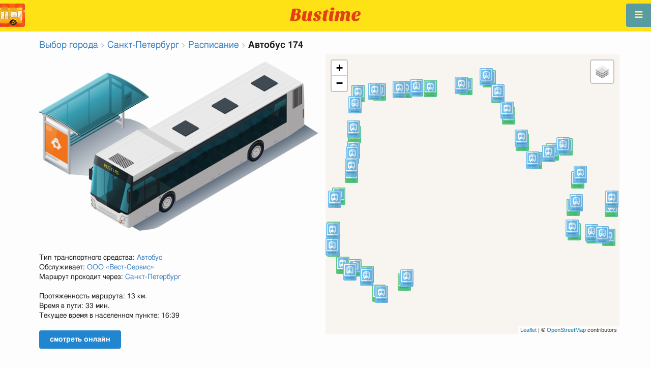

--- FILE ---
content_type: text/html; charset=utf-8
request_url: https://ru.busti.me/spb/bus-174/
body_size: 13320
content:
<!doctype html><html lang="ru"><head><script async src="https://www.googletagmanager.com/gtag/js?id=G-MD4RJR9ZS9"></script><script>window.yaContextCb=window.yaContextCb||[]</script><script src="https://yandex.ru/ads/system/context.js" async></script><script>
    function gtag_conversion() {
        gtag('event', 'conversion', {
            'send_to': 'AW-16696673122/02btCIPFj-wZEOKGzJk-',
            'value': 0.1,
            'currency': 'EUR'
        });
    }

    gtag_metric_try.callback = null;

    function gtag_metric_try(name_event, params = {}) {
        gtag('event', name_event, params);

        if (typeof gtag_metric_try.callback === 'function') {
            gtag_metric_try.callback(name_event, params);
        }
    }

    gtag_metric_try.callback = (name, params) => {
        console.log(name, params);
    };

    </script><script>
     window.dataLayer = window.dataLayer || [];
     function gtag(){dataLayer.push(arguments);}
     gtag('js', new Date());
     gtag('config', 'G-MD4RJR9ZS9');
   </script><script>
    function gtag_metric(name_event, params = {}) {
        try {
            gtag_metric_try(name_event, params);
        } catch (error) {
            console.log('unable gtag');
        }
    }
</script><meta charset="UTF-8"/><link rel="apple-touch-icon" sizes="180x180" href="https://sel.bustm.net/static/img/favicons/apple-touch-icon.png"><link rel="icon" type="image/png" sizes="32x32" href="https://sel.bustm.net/static/img/favicons/favicon-32x32.png"><link rel="icon" type="image/png" sizes="16x16" href="https://sel.bustm.net/static/img/favicons/favicon-16x16.png"><link rel="manifest" href="https://sel.bustm.net/static/img/favicons/bustime.webmanifest?v=1"><link rel="mask-icon" href="https://sel.bustm.net/static/img/favicons/safari-pinned-tab.svg" color="#ffe216"><link rel="shortcut icon" href="https://sel.bustm.net/static/img/favicons/favicon.ico"><meta name="msapplication-TileColor" content="#ffe216"><meta name="msapplication-config" content="https://sel.bustm.net/static/img/favicons/browserconfig.xml"><title>Автобус 174 - Расписание и маршрут</title><meta name="description" content="Автобус 174 - Расписание и маршрут. 
Автобусы онлайн в реальном времени и другая информация для пассажиров общественного транспорта."><meta name="keywords" content="автобусы, маршруты online, городской транспорт Санкт-Петербург, где едет, движение, положение, информационное табло, в режиме реального времени, на карте, остановки, схема движения, транспорт онлайн, бастайм"><meta property="og:title" content="Время Автобуса"><meta property="og:image" content="https://ru.busti.me/static/img/bustime-2.0.png"><meta property="vk:image" content="https://ru.busti.me/static/img/bustime-2.0.png"><meta name="apple-mobile-web-app-capable" content="yes"><meta name="mobile-web-app-capable" content="yes"><meta name="apple-mobile-web-app-status-bar-style" content="black"><meta name="theme-color" content="#b30000"><meta name="viewport" content="width=device-width, initial-scale=1"/><meta name="format-detection" content="telephone=no"><link rel="image_src" href="https://ru.busti.me/static/img/bustime-2.0.png"><link rel="apple-touch-icon" href="https://sel.bustm.net/static/img/icon_60px.png" /><link rel="apple-touch-icon" sizes="76x76" href="https://sel.bustm.net/static/img/icon_76px.png" /><link rel="apple-touch-icon" sizes="120x120" href="https://sel.bustm.net/static/img/icon_120px.png" /><link rel="apple-touch-icon" sizes="152x152" href="https://sel.bustm.net/static/img/icon_152px.png" /><script src="https://sel.bustm.net/static/js/fast-json-patch.min.js"></script><!-- <link rel="icon" sizes="192x192" href="https://sel.bustm.net/static/img/icon_192.png"> --><link rel="preload" as="script" href="https://sel.bustm.net/static/js/system.min.js"><link rel="preload" href="https://sel.bustm.net/static/fonts/fontawesome-webfont.woff2" as="font" type="font/woff2" crossorigin><link rel="stylesheet" href="https://sel.bustm.net/static/css/base-union-71.css" type="text/css" /><style>
    .dark_theme {
        filter: invert(1) hue-rotate(180deg) brightness(0.8) grayscale(70%);
    }
    .dark_theme body, .dark-theme body.pushable > .pusher {
        background: #d3d3d3;
    }
    .dark_theme #main_bases_map {
        filter: invert(1) hue-rotate(180deg) brightness(1.25) grayscale(0%) saturate(250%);
    }
    .dark_theme #maplibre {
        filter: invert(1) hue-rotate(180deg) brightness(1.25) grayscale(0%) saturate(250%);
    }
  </style><link rel="alternate" hreflang="x-default" href="https://busti.me/spb/bus-174/"><link rel="canonical" href="https://ru.busti.me/spb/bus-174/"><link rel="alternate" hreflang="en"
              href="https://en.busti.me/spb/bus-174/"/><link rel="alternate" hreflang="es"
              href="https://es.busti.me/spb/bus-174/"/><link rel="alternate" hreflang="et"
              href="https://et.busti.me/spb/bus-174/"/><link rel="alternate" hreflang="fi"
              href="https://fi.busti.me/spb/bus-174/"/><link rel="alternate" hreflang="it"
              href="https://it.busti.me/spb/bus-174/"/><link rel="alternate" hreflang="pl"
              href="https://pl.busti.me/spb/bus-174/"/><link rel="alternate" hreflang="pt"
              href="https://pt.busti.me/spb/bus-174/"/><link rel="alternate" hreflang="be"
              href="https://be.busti.me/spb/bus-174/"/><link rel="alternate" hreflang="ru"
              href="https://ru.busti.me/spb/bus-174/"/><link rel="alternate" hreflang="uk"
              href="https://uk.busti.me/spb/bus-174/"/><link rel="alternate" hreflang="lt"
              href="https://lt.busti.me/spb/bus-174/"/><link rel="alternate" hreflang="lv"
              href="https://lv.busti.me/spb/bus-174/"/><link rel="alternate" hreflang="nl"
              href="https://nl.busti.me/spb/bus-174/"/><link rel="alternate" hreflang="cs"
              href="https://cs.busti.me/spb/bus-174/"/><link rel="alternate" hreflang="hu"
              href="https://hu.busti.me/spb/bus-174/"/><link rel="alternate" hreflang="de"
              href="https://de.busti.me/spb/bus-174/"/><link rel="alternate" hreflang="fr"
              href="https://fr.busti.me/spb/bus-174/"/><link rel="alternate" hreflang="da"
              href="https://da.busti.me/spb/bus-174/"/><link rel="alternate" hreflang="hi"
              href="https://hi.busti.me/spb/bus-174/"/><link rel="alternate" hreflang="ro"
              href="https://ro.busti.me/spb/bus-174/"/><link rel="alternate" hreflang="eo"
              href="https://eo.busti.me/spb/bus-174/"/><link rel="alternate" hreflang="ga"
              href="https://ga.busti.me/spb/bus-174/"/><link rel="alternate" hreflang="pt-br"
              href="https://pt-br.busti.me/spb/bus-174/"/><link rel="alternate" hreflang="ms"
              href="https://ms.busti.me/spb/bus-174/"/><link rel="alternate" hreflang="tr"
              href="https://tr.busti.me/spb/bus-174/"/><link rel="alternate" hreflang="el"
              href="https://el.busti.me/spb/bus-174/"/><link rel="alternate" hreflang="kk"
              href="https://kk.busti.me/spb/bus-174/"/><script src="/static/js/schedule_bus.js" type="text/javascript"></script><style>
        .ft {
            color: #555;
            font-size: 1.33em;
        }

        /*hue-rotate(360deg); sepia(0.5);*/
        @keyframes beatanimo {
            0% {
                filter: grayscale(0);

            }
            50% {
                filter: grayscale(0.5);
            }
            100% {
                filter: grayscale(0);
            }
        }

        .btc {
            animation: beatanimo 0.5s infinite;
        }


        @media (max-width: 767px) {
            .ft {
                font-size: 16px;
            }

            #lmap {
                min-height: 400px;
                height: 100%;
            }

            .ads_mob {
                max-width: 100%;
                margin: 0 !important;
            }
        }
    </style><script type="application/ld+json">
{
  "@context": "http://schema.org",
  "@type": "BusTrip",
  "isicV4": "H",
  "name": "Автобус 174",
  "busName": "Автобус 174",
  "description": "Санкт-Петербург"
}
</script><script>
var language = "ru";
var trans_text_map = "Карта";
var trans_text_stops = "Остановки";
var trans_text_stop = "Остановка";
var trans_text_transport = "Транспорт";
var trans_text_jam = "Пробки";
var trans_text_passenger = "Пассажиры";
var trans_text_km = "км";
var trans_text_sleep = "на перерыве";
var trans_text_kmh = "км/ч";
var trans_ttype_name = {
  0: "Автобус",
  1: "Троллейбус",
  2: "Трамвай",
  3: "Маршрутное такси",
  4: "Водный автобус",
  5: "Междугородний",
  6: "Поезд",
  7: "Метро",
  8: "Попутка",
  9: "Авиарейс",
};
var trans_ttype_slug = {
  0: "bus",
  1: "trolleybus",
  2: "tramway",
  3: "bus-taxi",
  4: "water",
  5: "bus-intercity",
  6: "train",
  7: "metro",
  8: "carpool",
  9: "airplane",
};
var trans_text_js_nosync = "Необходимо обновить базу JS в панеле администратора";
var trans_text_update_error = "Ошибка обновления, сервер недоступен";
var trans_text_city_not_found = "Город не найден";
var trans_text_recognition = "Распознавание голоса работает только на Android и десктопах с Chrome";
var trans_text_call_get = "Принять видео звонок?";
var trans_text_no_vote = "Вы не можете голосовать в первый день";
var trans_text_gps_overwrite = "Ваши данные будут перезаписывать этот автобус";
var trans_text_m1 = "Оценка без сообщения не принимается";
var trans_text_m2 = "Сообщение без оценки не принимается";
var trans_text_m3 = "Напишите чтобы другие поняли причину оценки";
var trans_text_m4 = "Извините, гос.номер не определен. Оценка не возможна.";
var trans_text_m5 = "Спасибо за отзыв!";
var trans_text_recog = "Слушаю команду<br/>пример:автобус 11 <br/>пример:трамвай номер пять";
var trans_text_recog_start = "Слушаю, начинайте говорить...";
var trans_text_recog_fail = "Не распознано";
var trans_text_not_found = "не найден";
var trans_text_call = "Введите идентификатор для звонка";
var trans_text_adblock = "У вас установлена блокировка рекламы. Чтобы отключить рекламу приобретите подписку.";
var trans_text_no_cam = "Доступ к камере невозможен";
var trans_text_show_map = "Показать карту";
var trans_text_hide_map = "Скрыть карту";
var trans_text_online = "Онлайн";
var trans_text_stops = "Остановки";
var trans_text_rlines = "Линии маршрута";
var trans_text_word_to_number = [
"ноль",
"один",
"два",
"три",
"четыре",
"пять",
"шесть",
"семь",
"восемь",
"девять"];
var trans_text_dst_change = "назначение изменено";
var trans_text_src_change = "отправление изменено";
var trans_text_arriving = "Ваш автобус приближается!";
var trans_text_one_plus = "Плюс один на маршруте!";
var trans_text_one_minus = "Минус один на маршруте...";
var trans_text_in_dir_forward = "в прямом направлении маршрута";
var trans_text_in_dir_reverse = "в обратном направлении маршрута";
var trans_text_moveto = "в сторону";

var us_user = 0;
var us_sound = 1;
var us_sound_plusone = 0;
var us_plusone = 0;
var us_live_indicator = 0;
var us_hide_inactive_routes = 1;
var us_last_time_resp = 0;
var us_bigsticker = 0;
var us_mode = 1;


var us_city = 5;
var us_city_slug = "spb";
var us_city_rev = 0;
var us_city_taxi = 0;
var us_city_timediffk = -4;
var us_city_transport_count = 0;
var US_CITY_POINT_X = 30.316229;
var US_CITY_POINT_Y = 59.938732;

var mode_selected = 0;
var matrix_show = 1;
var us_gps_off = 0;
var us_voice = 0;
var us_gps_send = 0;
var us_premium = 0;
var transaction_key = "";
var transaction_vip = 0;
var us_edit_mode = 0;
var us_device = "";
var us_theme_stripes = 0;
var us_gosnum = "None";
var map, myCollection, busstop_collection, passenger_collection, jamcollection;
var busfavor = [];
var vk_like_pro = 0;
var vk_show_like = 0;
var us_theme = 0;
var radar_mode = 0;
var ads_show = 1;
var ads_waterfall_configs = {};
var city_monitor_mode = 0;
var bus_design_map = {};
var us_pro_demo = 0;
var ut_minutes = 0;
var us_id = 2213202687;
var us_multi_all = 0;
var us_map_show = 0;
var us_speed_show = 0;
var us_radio = 0;
var us_dark_theme = "";
var us_update_signal = "";
var us_count_day_metric = 1;
var us_count_day_metric_date = "";
var lucky_day = 0;
var timer_countable = 1;
var reg_today = 1;
var today_date = "2026-01-20";
var us_days_on = 0;
var first_time = 0;
var gps_send_enough = 0;
var us_show_gosnum = 1; //0;
var us_sound_plus_one = 0;
var p2p_video = 0;
var PEER;
var io_port = null

if (!window.console) console = {log: function() {}};


var holiday_flag = "";

var test_mode = false;  
var taxiuser = null;
var is_main_page = false;
var is_stops_page = false;
var is_schedule_page = false;
var is_select_page = false;
var to_send = {};   // last sended position

function load_extra() {}

var trans_text_price = "Цена проезда";
var trans_text_provider_edit = "добавить информацию о перевозчике";

var trans_idle_message_load = "Загрузка данных через";
var trans_update_message = "Данные обновлены";
var trans_post_update_message_processing = "Обработано событий:";
var trans_post_turbine_update_message_provid = "Получено от поставщика:";
var trans_post_turbine_update_message_for = "за";

var trans_stop_extra_info = {
  0: "Название: ",
  1: "Тип: ",
  2: "Таймзона: ",
  3: "Направление: "
};

var trans_vehicle_extra_info = {
  0: "Гос№: ",
  1: "Борт№: ",
  2: "Низкопольность: ",
  3: "Модель: ",
  4: "Перевозчик: ",
  5: "Тип: ",
  6: "Рейтинг: ",
  7: "Скорость: ",
  8: "Время последнего отклика: "
};

var us_block_info = 0;

var trans_distance = "Расстояние:";
var trans_time_in_trip = "Время в пути:";
var trans_mins_in_trip = "мин.";
var trans_hours_in_trip = "ч.";
</script><script>
    var count_day_metric = [3, 5, 7, 10, 14, 21, 30, 60, 90, 120];

    // получение текущей даты в формате YYYY-MM-DD
    var date_for_metric = new Date().toISOString().split('T')[0];

    // если счетчик соответствует значению из count_day_metric и дата последней отправки метрики не равна сегодняшней дате
    // отправляем метрику и отправляем на сервер сегодняшнюю дату
    if (count_day_metric.includes(us_count_day_metric) && us_count_day_metric_date !== date_for_metric) {
        gtag_metric('st_visits', {'count': us_count_day_metric});

        var url_for_ajax = `/ajax/date_for_metric/?us_count_day_metric_date=${encodeURIComponent(date_for_metric)}`;

        fetch(url_for_ajax, {
            method: 'GET',
            headers: {
                'X-CSRFToken': 'O0no7iD7TPRPcUQdrpdQZkBi47K67DBdlBFOc49A09V3z3RfWkg5cbgFTlJApmkG'
            }
        }).catch(error => console.error('Error:', error));
    }

    if (us_dark_theme === "on" || (us_dark_theme === "auto" && window.matchMedia && window.matchMedia('(prefers-color-scheme: dark)').matches)) {
        document.documentElement.classList.add('dark_theme');
    }

  

var db_ready = false;

function loading_done() {
      osd = document.querySelector('.osd_message');
      osd_text = document.querySelector('.osd_message_text');
      if (osd_text) {osd_text.textContent = ''}
      db_ready = true;

      setTimeout(function() {
       if (osd) {osd.style.display = 'none'}
      }, 250); // give user time to enjoy
    if (typeof hashcheck === "function") {
      hashcheck();
    }
}

function diff_dump(db) {
  const xhr = new XMLHttpRequest();
  xhr.open('GET', path_diff);

  xhr.onprogress = function(event) {
      const prc = Math.round(event.loaded / diff_size * 100);
      if (osd_text) { osd_text.textContent = 'DB patch: '+prc+'%'; }
  };

  xhr.onload = function() {
    if (xhr.status === 200) {
      diff_from_server = JSON.parse(xhr.responseText);
      // применяем разницу к исходной бд
      jsonpatch.applyPatch(db, diff_from_server);
      loading_done();
    } else {
      console.error(`Error ${xhr.status}: ${xhr.statusText}`);
      loading_done();
    }
  };

  xhr.onerror = function() {
    console.error('Patch request error');
  };
 xhr.send();
}

function dbget(model, id=null, field=null, meta=false) {
    let db = DB;
    if (db == null) return null;
    if (id == null) return DB[model];
    if (field != null) {
        let index = db[model + '__meta'] != null && db[model + '__meta']['fields'] != null ?
            db[model + '__meta']['fields'].indexOf(field) : -1
        if (index < 0) return null;
        if (db[model] != null && db[model][id] != null) {
            return db[model][id][index];
        }
    } else if (meta && db[model + '__meta'] != null && db[model + '__meta']['fields'] != null) {
        if (db[model] != null && db[model][id] != null) {
            let o = {};
            db[model][id].forEach(function(e, i) {
                o[db[model + '__meta']['fields'][i]] = e;
            });
            return o;
        }
    } else if (!meta && db[model] != null && db[model][id] != null) {
        return db[model][id]
    }
    return null;
}

function dbgetsafe(model, id=null, field=null, meta=false) {
  return dbget(model, id, field, meta) || {}
}
</script></head><body><div class="ui right sidebar inverted vertical massive menu" style="width:19rem;"><a href="/spb/settings_profile/" id="link_profile" class="item  profile_in_menu"><img id="avatar_profile" src=" https://sel.bustm.net/static/img/empty_ava.png"><div style="margin: 10px; display: inline-block;"> Войти в профиль </div></a><a class="item " href="/spb/" onclick="gtag_metric('cl_menu_link', {'item': 'home'});">Санкт-Петербург<i class="fa-home icon" aria-hidden="true"></i></a><a class="item active" href="/spb/timetable/" onclick="gtag_metric('cl_menu_link', {'item': 'timetable'});">Расписание <i class="fa-calendar-o icon" aria-hidden="true"></i></a><a class="item " href="/spb/company/" onclick="gtag_metric('cl_menu_link', {'item': 'company'});">Перевозчики <i class="fa-clone icon" aria-hidden="true"></i></a><a class="item " href="/spb/stop/" onclick="gtag_metric('cl_menu_link', {'item': 'stop'});">Остановки<i class="fa-bus icon" aria-hidden="true"></i></a><a class="item " href="/spb/transport/" onclick="gtag_metric('cl_menu_link', {'item': 'transport'});" title="Транспортный журнал - обмен данными, события и трэки">Журнал <i class="fa-list-alt icon" aria-hidden="true"></i></a><a class="item " href="/spb/chat/" onclick="gtag_metric('cl_menu_link', {'item': 'chat'});">Чат <i class="fa-comment icon" aria-hidden="true"></i></a><a class="item " href="/spb/top/" onclick="gtag_metric('cl_menu_link', {'item': 'top'});">Рейтинг<i class="fa-line-chart icon" aria-hidden="true"></i></a><a class="item " href="/spb/history/" onclick="gtag_metric('cl_menu_link', {'item': 'history'});">История изменений<i class="fa-newspaper-o icon" aria-hidden="true"></i></a><a class="item " href="/spb/status/" onclick="gtag_metric('cl_menu_link', {'item': 'status'});" title="Состояние сервера и системы мониторинга">Состояние<i class="fa-heartbeat icon" aria-hidden="true"></i></a><!-- <a class="item" href="/about/">Блог</a> --><div class="ui inverted right dropdown item" style="z-index: 9999;">Инфо<i class="dropdown icon"></i><div class="menu"><a class="item" href="/about/" onclick="gtag_metric('cl_menu_link', {'item': 'about'});"><i class="fa-question icon" aria-hidden="true"></i>О проекте</a><a class="item" href="/open-letter-for-transport-data/" onclick="gtag_metric('cl_menu_ft', {'item': 'open-letter-for-transport-data'});"><i class="fa-bullhorn icon" aria-hidden="true"></i>Открытые данные</a><a class="item" href="/services/" onclick="gtag_metric('cl_menu_ft', {'item': 'services'});"><i class="fa-plus icon" aria-hidden="true"></i> Подключение</a><a class="item" href="/blog/" onclick="gtag_metric('cl_menu_ft', {'item': 'blog'});"><i class="fa-rss icon" aria-hidden="true"></i>Блог</a><a class="item" rel="noreferrer" target="_blank" href="https://vk.com/bustimeweb" aria-label="Страница Bustime в Вконтакте" onclick="gtag_metric('cl_menu_ft', {'item': 'vk'});"><i class="fa-vk icon"></i>Вконтакте</a><a class="item" href="/help/" onclick="gtag_metric('cl_menu_ft', {'item': 'help'});"><i class="fa-question-circle-o icon" aria-hidden="true"></i>Помощь</a><a class="item" style="margin-right:0.4em" target="_blank" href="https://gitverse.ru/fandrej/bustime" aria-label="Исходные коды Bustime на Gitverse">Gitverse</a></div></div><div style="margin-top: auto; text-align:center;font-size:1rem;color:#fff;vertical-align:middle"><select name="select_language" class="ui selection long dropdown sel_lang_ftr"><option value="da">Dansk</option><option value="de">Deutsch</option><option value="et">Eesti</option><option value="en">English</option><option value="es">Español</option><option value="eo">Esperanto</option><option value="fr">Français</option><option value="ga">Gaeilge</option><option value="it">Italiano</option><option value="lv">Latviešu</option><option value="lt">Lietuvių</option><option value="hu">Magyar</option><option value="ms">Melayu</option><option value="nl">Nederlands</option><option value="pl">Polski</option><option value="pt-br">Portuguese (Brazil)</option><option value="pt">Português</option><option value="ro">Rumantsch</option><option value="fi">Suomen</option><option value="tr">Türkçe</option><option value="cs">Čeština</option><option value="el">Νέα Ελληνικά</option><option value="be">Беларуская</option><option value="ru" selected >Русский</option><option value="uk">Українська</option><option value="kk">Қазақша</option><option value="hi">हिन्दी</option></select><div class="ui horizontal link list" style="padding: 0 10px"><a class="item" style="color: #ffe216;font-size:1.2rem;padding: 5px 12px" href="mailto:support@busti.me"> support@busti.me</a></div><span class="item" style="margin-right:0.4em;">
        &copy; 2026 Сделано в Сибири
        </span></div ></div></div><!-- <div class="ui right sidebar inverted vertical massive menu"--><div class="pusher"><div class="ui padded stackable  center aligned horizontally grid yheader"><!-- mobile tablet computer only --><div class="center aligned column color-0-bg"><a href="/" class="hidden bustime-logo-pro"></a><div class="logo_header_view toggle" style="padding-top: 1rem;"><a class="logo_header" href="/spb/"><img src="https://sel.bustm.net/static/img/bustime_text_new.svg" style="height: 28px;"></a></div></div></div><div id="loader" class="ui active slow blue double massive loader" style="display: none;"></div><div id="map_container"><!--maplibre--><div id="maplibre" style="display:none; z-index:1;"><div class="layers_selection"><div class="ui icon toggle button layers_button"><i class="fa-clone link icon"></i></div><div id="layers_checkbox" style="display: none;"><input type="checkbox" class="layers_checkbox" id="poi-level-1" value="poi-level-1"><label for="poi-lever-1">  POI </label><br></div></div><!--
              <div class="ui search address"><div id="ml_search" class="ui big icon input"><input id="ml_search_input" class="prompt" type="text" placeholder="Поиск..."><i id="ml_search_icon" class="search link icon"></i></div></div>
--></div></div><div id="main_container" class="ui container" style="margin-top:77px;"><script>
        
var language = "ru";
var trans_text_map = "Карта";
var trans_text_stops = "Остановки";
var trans_text_stop = "Остановка";
var trans_text_transport = "Транспорт";
var trans_text_jam = "Пробки";
var trans_text_passenger = "Пассажиры";
var trans_text_km = "км";
var trans_text_sleep = "на перерыве";
var trans_text_kmh = "км/ч";
var trans_ttype_name = {
  0: "Автобус",
  1: "Троллейбус",
  2: "Трамвай",
  3: "Маршрутное такси",
  4: "Водный автобус",
  5: "Междугородний",
  6: "Поезд",
  7: "Метро",
  8: "Попутка",
  9: "Авиарейс",
};
var trans_ttype_slug = {
  0: "bus",
  1: "trolleybus",
  2: "tramway",
  3: "bus-taxi",
  4: "water",
  5: "bus-intercity",
  6: "train",
  7: "metro",
  8: "carpool",
  9: "airplane",
};
var trans_text_js_nosync = "Необходимо обновить базу JS в панеле администратора";
var trans_text_update_error = "Ошибка обновления, сервер недоступен";
var trans_text_city_not_found = "Город не найден";
var trans_text_recognition = "Распознавание голоса работает только на Android и десктопах с Chrome";
var trans_text_call_get = "Принять видео звонок?";
var trans_text_no_vote = "Вы не можете голосовать в первый день";
var trans_text_gps_overwrite = "Ваши данные будут перезаписывать этот автобус";
var trans_text_m1 = "Оценка без сообщения не принимается";
var trans_text_m2 = "Сообщение без оценки не принимается";
var trans_text_m3 = "Напишите чтобы другие поняли причину оценки";
var trans_text_m4 = "Извините, гос.номер не определен. Оценка не возможна.";
var trans_text_m5 = "Спасибо за отзыв!";
var trans_text_recog = "Слушаю команду<br/>пример:автобус 11 <br/>пример:трамвай номер пять";
var trans_text_recog_start = "Слушаю, начинайте говорить...";
var trans_text_recog_fail = "Не распознано";
var trans_text_not_found = "не найден";
var trans_text_call = "Введите идентификатор для звонка";
var trans_text_adblock = "У вас установлена блокировка рекламы. Чтобы отключить рекламу приобретите подписку.";
var trans_text_no_cam = "Доступ к камере невозможен";
var trans_text_show_map = "Показать карту";
var trans_text_hide_map = "Скрыть карту";
var trans_text_online = "Онлайн";
var trans_text_stops = "Остановки";
var trans_text_rlines = "Линии маршрута";
var trans_text_word_to_number = [
"ноль",
"один",
"два",
"три",
"четыре",
"пять",
"шесть",
"семь",
"восемь",
"девять"];
var trans_text_dst_change = "назначение изменено";
var trans_text_src_change = "отправление изменено";
var trans_text_arriving = "Ваш автобус приближается!";
var trans_text_one_plus = "Плюс один на маршруте!";
var trans_text_one_minus = "Минус один на маршруте...";
var trans_text_in_dir_forward = "в прямом направлении маршрута";
var trans_text_in_dir_reverse = "в обратном направлении маршрута";
var trans_text_moveto = "в сторону";

var us_user = 0;
var us_sound = 1;
var us_sound_plusone = 0;
var us_plusone = 0;
var us_live_indicator = 0;
var us_hide_inactive_routes = 1;
var us_last_time_resp = 0;
var us_bigsticker = 0;
var us_mode = 1;


var us_city = 5;
var us_city_slug = "spb";
var us_city_rev = 0;
var us_city_taxi = 0;
var us_city_timediffk = -4;
var us_city_transport_count = 0;
var US_CITY_POINT_X = 30.316229;
var US_CITY_POINT_Y = 59.938732;

var mode_selected = 0;
var matrix_show = 1;
var us_gps_off = 0;
var us_voice = 0;
var us_gps_send = 0;
var us_premium = 0;
var transaction_key = "";
var transaction_vip = 0;
var us_edit_mode = 0;
var us_device = "";
var us_theme_stripes = 0;
var us_gosnum = "None";
var map, myCollection, busstop_collection, passenger_collection, jamcollection;
var busfavor = [];
var vk_like_pro = 0;
var vk_show_like = 0;
var us_theme = 0;
var radar_mode = 0;
var ads_show = 1;
var ads_waterfall_configs = {};
var city_monitor_mode = 0;
var bus_design_map = {};
var us_pro_demo = 0;
var ut_minutes = 0;
var us_id = 2213202687;
var us_multi_all = 0;
var us_map_show = 0;
var us_speed_show = 0;
var us_radio = 0;
var us_dark_theme = "";
var us_update_signal = "";
var us_count_day_metric = 1;
var us_count_day_metric_date = "";
var lucky_day = 0;
var timer_countable = 1;
var reg_today = 1;
var today_date = "2026-01-20";
var us_days_on = 0;
var first_time = 0;
var gps_send_enough = 0;
var us_show_gosnum = 1; //0;
var us_sound_plus_one = 0;
var p2p_video = 0;
var PEER;
var io_port = null

if (!window.console) console = {log: function() {}};


var holiday_flag = "";

var test_mode = false;  
var taxiuser = null;
var is_main_page = false;
var is_stops_page = false;
var is_schedule_page = false;
var is_select_page = false;
var to_send = {};   // last sended position

function load_extra() {}

var trans_text_price = "Цена проезда";
var trans_text_provider_edit = "добавить информацию о перевозчике";

var trans_idle_message_load = "Загрузка данных через";
var trans_update_message = "Данные обновлены";
var trans_post_update_message_processing = "Обработано событий:";
var trans_post_turbine_update_message_provid = "Получено от поставщика:";
var trans_post_turbine_update_message_for = "за";

var trans_stop_extra_info = {
  0: "Название: ",
  1: "Тип: ",
  2: "Таймзона: ",
  3: "Направление: "
};

var trans_vehicle_extra_info = {
  0: "Гос№: ",
  1: "Борт№: ",
  2: "Низкопольность: ",
  3: "Модель: ",
  4: "Перевозчик: ",
  5: "Тип: ",
  6: "Рейтинг: ",
  7: "Скорость: ",
  8: "Время последнего отклика: "
};

var us_block_info = 0;

var trans_distance = "Расстояние:";
var trans_time_in_trip = "Время в пути:";
var trans_mins_in_trip = "мин.";
var trans_hours_in_trip = "ч.";

        city_monitor_bus = 400; //test
        var US_CITY_POINT_X = 30.316229;
        var US_CITY_POINT_Y = 59.938732;
        var vue_data = {events: [], user_points: [], req_key: ""};

        var route0 = [
            
                19182,
            
                2911,
            
                10191,
            
                2912,
            
                2913,
            
                2914,
            
                4809,
            
                4810,
            
                4089,
            
                4090,
            
                4091,
            
                19197,
            
                3487,
            
                3488,
            
                3222,
            
                3223,
            
                19191,
            
                19042,
            
                2925,
            
                2926,
            
                2927,
            
                10217,
            
                2260,
            
                2261,
            
                3307,
            
                5692,
            
                5693,
            
                5694,
            
        ];
        var route1 = [
            
                5695,
            
                141847,
            
                141848,
            
                3269,
            
                2242,
            
                2243,
            
                2244,
            
                19038,
            
                19045,
            
                19046,
            
                19047,
            
                19189,
            
                19190,
            
                3257,
            
                3506,
            
                3507,
            
                4100,
            
                19194,
            
                4102,
            
                4103,
            
                4814,
            
                4815,
            
                2958,
            
                2959,
            
                2960,
            
                2961,
            
                10182,
            
                2962,
            
                2963,
            
        ];

        var busstops = {
        
            19182: {
            id: 19182,
            name:"Белорусская", moveto
        :
            "Ленская yлицa / Белорусская улицa", x
        :30.5020165,
            y:59.9414099 },
        
            2911: {
            id: 2911,
            name:"Белорусская улицa", moveto
        :
            "Гипермаркет Лента (Хасанская улицa)", x
        :30.4986763,
            y:59.9354049 },
        
            10191: {
            id: 10191,
            name:"Гипермаркет Лента (Хасанская улицa)", moveto
        :
            "Хасанская улицa", x
        :30.4951838,
            y:59.9357228 },
        
            2912: {
            id: 2912,
            name:"Хасанская улицa", moveto
        :
            "Ленская улицa / прoспект Наставников", x
        :30.4885972,
            y:59.9365505 },
        
            2913: {
            id: 2913,
            name:"Ленская улицa / прoспект Наставников", moveto
        :
            "Прoспект Косыгина / пpoспект Наставников", x
        :30.4899913,
            y:59.9407941 },
        
            2914: {
            id: 2914,
            name:"Прoспект Косыгина / пpoспект Наставников", moveto
        :
            "Прoспект Энтузиастов / прoспект Наставников", x
        :30.4913199,
            y:59.9456586 },
        
            4809: {
            id: 4809,
            name:"Прoспект Энтузиастов", moveto
        :
            "пр-кт Энтузиастов, дом 30", x
        :30.4855898,
            y:59.9504399 },
        
            4810: {
            id: 4810,
            name:"пр-кт Энтузиастов, дом 30", moveto
        :
            "Прoспект Энтузиастов / Индустриальный прoспект", x
        :30.480647,
            y:59.949159 },
        
            4089: {
            id: 4089,
            name:"Прoспект Энтузиастов / Индустриальный прoспект", moveto
        :
            "Прoспект Ударников / Индустриальный прoспект", x
        :30.4752839,
            y:59.9480209 },
        
            4090: {
            id: 4090,
            name:"Прoспект Ударников / Индустриальный прoспект", moveto
        :
            "Ириновский прoспект / Индустриальный прoспект", x
        :30.4714657,
            y:59.9517665 },
        
            4091: {
            id: 4091,
            name:"Ириновский прoспект / Индустриальный прoспект", moveto
        :
            "Экспериментальный завод", x
        :30.4666579,
            y:59.9564409 },
        
            19197: {
            id: 19197,
            name:"Экспериментальный завод", moveto
        :
            "Индустриальный пр-кт (шоссе Революции)", x
        :30.463583,
            y:59.9593864 },
        
            3487: {
            id: 3487,
            name:"Индустриальный пр-кт (шоссе Революции)", moveto
        :
            "Уманский пер.", x
        :30.4595493,
            y:59.9621036 },
        
            3488: {
            id: 3488,
            name:"Уманский пер.", moveto
        :
            "пр-кт Энергетиков", x
        :30.4512175,
            y:59.9607122 },
        
            3222: {
            id: 3222,
            name:"пр-кт Энергетиков", moveto
        :
            "Маршала Тухачевского (шоссе Революции)", x
        :30.4360571,
            y:59.9602754 },
        
            3223: {
            id: 3223,
            name:"Маршала Тухачевского (шоссе Революции)", moveto
        :
            "пр-кт Металлистов (шоссе Революции)", x
        :30.4302423,
            y:59.9600375 },
        
            19191: {
            id: 19191,
            name:"пр-кт Металлистов (шоссе Революции)", moveto
        :
            "Синявинская (Среднеохтинский проспект)", x
        :30.4219315,
            y:59.9596902 },
        
            19042: {
            id: 19042,
            name:"Синявинская (Среднеохтинский проспект)", moveto
        :
            "Среднеохтинский пр-кт / Большая Пороховская улица", x
        :30.4153593,
            y:59.9574184 },
        
            2925: {
            id: 2925,
            name:"Среднеохтинский пр-кт / Большая Пороховская улица", moveto
        :
            "Тарасова (Среднеохтинский проспект)", x
        :30.4148637,
            y:59.9532955 },
        
            2926: {
            id: 2926,
            name:"Тарасова (Среднеохтинский проспект)", moveto
        :
            "Конторская (Среднеохтинский проспект)", x
        :30.4143652,
            y:59.9488768 },
        
            2927: {
            id: 2927,
            name:"Конторская (Среднеохтинский проспект)", moveto
        :
            "Новочеркасский проспект", x
        :30.4140536,
            y:59.9468176 },
        
            10217: {
            id: 10217,
            name:"Новочеркасский пр-кт (Красногвардейская пл.)", moveto
        :
            "Помяловского", x
        :30.4085169,
            y:59.9414658 },
        
            2260: {
            id: 2260,
            name:"Помяловского", moveto
        :
            "Республиканская", x
        :30.407688,
            y:59.9360239 },
        
            2261: {
            id: 2261,
            name:"Республиканская", moveto
        :
            "ст. м. Новочеркасская", x
        :30.4075728,
            y:59.9333151 },
        
            3307: {
            id: 3307,
            name:"ст. м. Новочеркасская", moveto
        :
            "пр-кт Шаумяна, театр Буфф", x
        :30.413636,
            y:59.9291497 },
        
            5692: {
            id: 5692,
            name:"Гостиница Ладога", moveto
        :
            "Казанская (Шаумяна)", x
        :30.4193035,
            y:59.9282834 },
        
            5693: {
            id: 5693,
            name:"Казанская (Шаумяна)", moveto
        :
            "Гранитная д.58", x
        :30.4242413,
            y:59.9253346 },
        
            5694: {
            id: 5694,
            name:"Гранитная д.58", moveto
        :
            "Казанская (Шаумяна)", x
        :30.4328064,
            y:59.928065 },
        
            5695: {
            id: 5695,
            name:"Гранитная д.58", moveto
        :
            "Казанская (Шаумяна)", x
        :30.4319759,
            y:59.9274456 },
        
            141847: {
            id: 141847,
            name:"Казанская (Шаумяна)", moveto
        :
            "Гостиница Ладога", x
        :30.4232884,
            y:59.9255329 },
        
            141848: {
            id: 141848,
            name:"Гостиница Ладога", moveto
        :
            "пр-кт Шаумяна, театр Буфф", x
        :30.4193956,
            y:59.9287314 },
        
            3269: {
            id: 3269,
            name:"пр-кт Шаумяна, театр Буфф", moveto
        :
            "ст. м. Новочеркасская", x
        :30.4153454,
            y:59.9297984 },
        
            2242: {
            id: 2242,
            name:"ст. м. Новочеркасская", moveto
        :
            "Республиканская", x
        :30.4112632,
            y:59.9302598 },
        
            2243: {
            id: 2243,
            name:"Республиканская", moveto
        :
            "Помяловского", x
        :30.408161,
            y:59.9331857 },
        
            2244: {
            id: 2244,
            name:"Помяловского", moveto
        :
            "Новочеркасский пр-кт (Красногвардейская пл.)", x
        :30.4080708,
            y:59.9361785 },
        
            19038: {
            id: 19038,
            name:"Новочеркасский пр-кт (Красногвардейская пл.)", moveto
        :
            "Красногвардейская пл. / прoспект Шаумяна", x
        :30.4097764,
            y:59.9419824 },
        
            19045: {
            id: 19045,
            name:"Конторская (Среднеохтинский проспект)", moveto
        :
            "Тарасова (Среднеохтинский проспект)", x
        :30.4140735,
            y:59.9456558 },
        
            19046: {
            id: 19046,
            name:"Тарасова (Среднеохтинский проспект)", moveto
        :
            "Большая Пороховская", x
        :30.4148128,
            y:59.9497879 },
        
            19047: {
            id: 19047,
            name:"Большая Пороховская", moveto
        :
            "Большая Пороховская улицa, дом 21", x
        :30.4151487,
            y:59.9523415 },
        
            19189: {
            id: 19189,
            name:"Среднеохтинский пр-кт (шоссе Революции)", moveto
        :
            "пр-кт Металлистов (шоссе Революции)", x
        :30.4163389,
            y:59.9592966 },
        
            19190: {
            id: 19190,
            name:"пр-кт Металлистов (шоссе Революции)", moveto
        :
            "Маршала Тухачевского (шоссе Революции)", x
        :30.4234682,
            y:59.9595921 },
        
            3257: {
            id: 3257,
            name:"Маршала Тухачевского (шоссе Революции)", moveto
        :
            "шоссе Революции (пр-кт Энергетиков)", x
        :30.4322338,
            y:59.9599631 },
        
            3506: {
            id: 3506,
            name:"шоссе Революции (пр-кт Энергетиков)", moveto
        :
            "Уманский пер.", x
        :30.4407066,
            y:59.9601399 },
        
            3507: {
            id: 3507,
            name:"Уманский пер.", moveto
        :
            "шоссе Революции д.88", x
        :30.4526854,
            y:59.96054 },
        
            4100: {
            id: 4100,
            name:"Шоссе Революции / Индустриальный прoспект", moveto
        :
            "Экспериментальный завод", x
        :30.4606864,
            y:59.9617803 },
        
            19194: {
            id: 19194,
            name:"Экспериментальный завод", moveto
        :
            "Ириновский прoспект / Индустриальный прoспект", x
        :30.4634663,
            y:59.959097 },
        
            4102: {
            id: 4102,
            name:"Ириновский прoспект / Индустриальный прoспект", moveto
        :
            "Прoспект Ударников / Индустриальный прoспект", x
        :30.4671423,
            y:59.9555329 },
        
            4103: {
            id: 4103,
            name:"Прoспект Ударников / Индустриальный прoспект", moveto
        :
            "Прoспект Энтузиастов / Индустриальный прoспект", x
        :30.471727,
            y:59.951094499999996 },
        
            4814: {
            id: 4814,
            name:"Прoспект Энтузиастов / Индустриальный прoспект", moveto
        :
            "пр-кт Энтузиастов, дом 30", x
        :30.4762846,
            y:59.9479229 },
        
            4815: {
            id: 4815,
            name:"пр-кт Энтузиастов, дом 30", moveto
        :
            "Прoспект Энтузиастов", x
        :30.4819194,
            y:59.9493899 },
        
            2958: {
            id: 2958,
            name:"Прoспект Энтузиастов / прoспект Наставников", moveto
        :
            "Прoспект Косыгина / пp. Наставников", x
        :30.4865026,
            y:59.9502721 },
        
            2959: {
            id: 2959,
            name:"Прoспект Косыгина / пp. Наставников", moveto
        :
            "Ленская yлицa / прoспект Наставников", x
        :30.4904757,
            y:59.9446755 },
        
            2960: {
            id: 2960,
            name:"Ленская yлицa / прoспект Наставников", moveto
        :
            "Хасанская улицa", x
        :30.488981,
            y:59.940052 },
        
            2961: {
            id: 2961,
            name:"Хасанская улицa", moveto
        :
            "Гипермаркет Лента (Хасанская улицa)", x
        :30.4893172,
            y:59.9359513 },
        
            10182: {
            id: 10182,
            name:"Гипермаркет Лента (Хасанская улицa)", moveto
        :
            "Белорусская улицa", x
        :30.4956186,
            y:59.9354138 },
        
            2962: {
            id: 2962,
            name:"Белорусская улицa", moveto
        :
            "Улицa Коммуны, дом 10", x
        :30.5010474,
            y:59.9350044 },
        
            2963: {
            id: 2963,
            name:"Белорусская (Ленская)", moveto
        :
            "Ленская yлицa / Белорусская улицa", x
        :30.5017542,
            y:59.9398753 },
         }
        ;
    </script><div class="ui big breadcrumb"><a class="section" href="/?page=select">Выбор города</a><i class="right angle icon divider"></i><a class="section" href="/spb/">Санкт-Петербург</a><i class="right angle icon divider"></i><a class="section" href="/spb/timetable/">Расписание</a><i class="right angle icon divider"></i><div class="active section">Автобус 174</div></div><br/><br/><!-- <h1 class="ui center aligned header">Автобус 174<div class="sub header">20 января 2026 г. 16:39</div></h1> --><div id="app"><div class="ui two column stackable grid"><div class="left aligned column"><div style="overflow: hidden" class="btcc"><img style="max-width: 100%;" class="btc" src="/static/img/stop_n_bus.webp"
                             alt="автобус рядом с остановкой"/></div><br/><br/>
                Тип транспортного средства: <a href="/help/bus/">Автобус</a><br/>
                Обслуживает:
                    <a href="/spb/company/823/">ООО «Вест-Сервис»</a><br/>
                


                Маршрут проходит через: 
                   <a href="/spb/">Санкт-Петербург</a><br/><br/>

                Протяженность маршрута: 13 км.
                    <br/>
                Время в пути: 33
                    мин.
                    <br/>
                Текущее время в населенном пункте: 16:39<br/><br/><a class="ui blue button" href="/spb/#bus-174">смотреть онлайн</a></div><script>document.write('<div class="column" id="lmap">')</script></div></div><br/><br/><center><a class="ui labeled orange icon button"
                       href="/register/?next=/spb/bus-174/edit-schedule/"><i class="fa-pencil icon"></i> редактировать расписание</a></center><table class="ui unstackable table" id="dsel"><thead><tr><th><a href="#d0">Направление 1</a></th><th><a href="#d1">Направление 2</a></th></tr></thead><tbody><tr><td>4 на маршруте</td><td>4 на маршруте</td></tr></tbody></table></center><br/><div class="ui center aligned stackable grid"><div class="eight wide column adsense"><script async src="https://pagead2.googlesyndication.com/pagead/js/adsbygoogle.js?client=ca-pub-8812579958294561"
     crossorigin="anonymous"></script><!-- sch1_336x280 --><ins class="adsbygoogle"
     style="display:inline-block;width:336px;height:280px"
     data-ad-client="ca-pub-8812579958294561"
     data-ad-slot="8031777183"></ins><script>
     (adsbygoogle = window.adsbygoogle || []).push({});
</script></div><div class="eight wide column adsense"><script async src="https://pagead2.googlesyndication.com/pagead/js/adsbygoogle.js?client=ca-pub-8812579958294561"
     crossorigin="anonymous"></script><!-- sch2_336x280 --><ins class="adsbygoogle"
     style="display:inline-block;width:336px;height:280px"
     data-ad-client="ca-pub-8812579958294561"
     data-ad-slot="2093118432"></ins><script>
     (adsbygoogle = window.adsbygoogle || []).push({});
</script></div></div><br/><div class="ui two column stackable grid"><div class="column"><table class="ui compact unstackable table" id="d0"><tr><td><b>Белорусская</b>
                                    &nbsp;<i class="fa-clock-o icon"></i><div class="ui labels"><div class="ui label grey">05:25</div><div class="ui label grey">05:40</div><div class="ui label grey">05:55</div><div class="ui label grey">06:10</div><div class="ui label grey">06:25</div><div class="ui label grey">06:36</div><div class="ui label grey">06:52</div></div></td></tr><tr><td><a href="/spb/stop/belorusskaya-ulitca/">Белорусская улицa</a></td></tr><tr><td><a href="/spb/stop/gipermarket-lenta-hasanskaya-ulitca/">Гипермаркет Лента (Хасанская улицa)</a></td></tr><tr><td><a href="/spb/stop/hasanskaya-ulitca/">Хасанская улицa</a></td></tr><tr><td><a href="/spb/stop/lenskaya-ulitca-prospekt-nastavnikov/">Ленская улицa / прoспект Наставников</a></td></tr><tr><td><a href="/spb/stop/prospekt-kosygina-ppospekt-nastavnikov/">Прoспект Косыгина / пpoспект Наставников</a></td></tr><tr><td><a href="/spb/stop/prospekt-eentuziastov/">Прoспект Энтузиастов</a><br/><img width="95" src="/static/img/theme/schedule/bus.png"
                                                                alt="Автобус"></td></tr><tr><td><a href="/spb/stop/pr-kt-eentuziastov-dom-30/">пр-кт Энтузиастов, дом 30</a></td></tr><tr><td><a href="/spb/stop/prospekt-eentuziastov-industrialnyy-prospekt/">Прoспект Энтузиастов / Индустриальный прoспект</a></td></tr><tr><td><a href="/spb/stop/prospekt-udarnikov-industrialnyy-prospekt/">Прoспект Ударников / Индустриальный прoспект</a></td></tr><tr><td><a href="/spb/stop/irinovskiy-prospekt-industrialnyy-prospekt/">Ириновский прoспект / Индустриальный прoспект</a></td></tr><tr><td><a href="/spb/stop/eeksperimentalnyy-zavod/">Экспериментальный завод</a></td></tr><tr><td><a href="/spb/stop/industrialnyy-pr-kt-shosse-revolyutcii/">Индустриальный пр-кт (шоссе Революции)</a></td></tr><tr><td><a href="/spb/stop/umanskiy-per/">Уманский пер.</a><br/><img width="95" src="/static/img/theme/schedule/bus.png"
                                                                alt="Автобус"></td></tr><tr><td><a href="/spb/stop/pr-kt-eenergetikov/">пр-кт Энергетиков</a></td></tr><tr><td><a href="/spb/stop/marshala-tuhachevskogo-shosse-revolyutcii/">Маршала Тухачевского (шоссе Революции)</a></td></tr><tr><td><a href="/spb/stop/pr-kt-metallistov-shosse-revolyutcii/">пр-кт Металлистов (шоссе Революции)</a></td></tr><tr><td><a href="/spb/stop/sinyavinskaya-sredneohtinskiy-prospekt/">Синявинская (Среднеохтинский проспект)</a><br/><img width="95" src="/static/img/theme/schedule/bus.png"
                                                                alt="Автобус"></td></tr><tr><td><a href="/spb/stop/sredneohtinskiy-pr-kt-bolshaya-porohovskaya-ulitca/">Среднеохтинский пр-кт / Большая Пороховская улица</a></td></tr><tr><td><a href="/spb/stop/tarasova-sredneohtinskiy-prospekt/">Тарасова (Среднеохтинский проспект)</a></td></tr><tr><td><a href="/spb/stop/kontorskaya-sredneohtinskiy-prospekt/">Конторская (Среднеохтинский проспект)</a></td></tr><tr><td><a href="/spb/stop/novocherkasskiy-pr-kt-krasnogvardeyskaya-pl/">Новочеркасский пр-кт (Красногвардейская пл.)</a></td></tr><tr><td><a href="/spb/stop/pomyalovskogo/">Помяловского</a></td></tr><tr><td><a href="/spb/stop/respublikanskaya/">Республиканская</a></td></tr><tr><td><a href="/spb/stop/st-m-novocherkasskaya/">ст. м. Новочеркасская</a></td></tr><tr><td><a href="/spb/stop/gostinitca-ladoga/">Гостиница Ладога</a></td></tr><tr><td><a href="/spb/stop/kazanskaya-shaumyana/">Казанская (Шаумяна)</a><br/><img width="95" src="/static/img/theme/schedule/bus.png"
                                                                alt="Автобус"></td></tr><tr><td><a href="/spb/stop/granitnaya-d58/">Гранитная д.58</a></td></tr></table><a href="#dsel" class="ui labeled icon button"><i class="fa-chevron-up icon"
                                                                  aria-hidden="true"></i>вверх</a></div><div class="column"><table class="ui compact unstackable table" id="d1"><tr><td><b>Гранитная д.58</b>
                                    &nbsp;<i class="fa-clock-o icon"></i><div class="ui labels"><div class="ui label grey">05:49</div><div class="ui label grey">06:05</div><div class="ui label grey">06:18</div><div class="ui label grey">06:33</div><div class="ui label grey">06:48</div><div class="ui label grey">07:03</div><div class="ui label grey">07:18</div><div class="ui label grey">07:32</div><div class="ui label grey">07:46</div><div class="ui label grey">08:01</div><div class="ui label grey">08:14</div><div class="ui label grey">08:27</div><div class="ui label grey">08:40</div><div class="ui label grey">08:53</div><div class="ui label grey">09:06</div><div class="ui label grey">09:19</div><div class="ui label grey">09:32</div><div class="ui label grey">09:45</div><div class="ui label grey">09:59</div><div class="ui label grey">10:16</div><div class="ui label grey">10:33</div><div class="ui label grey">10:52</div><div class="ui label grey">11:11</div><div class="ui label grey">11:30</div><div class="ui label grey">11:47</div><div class="ui label grey">12:04</div><div class="ui label grey">12:21</div><div class="ui label grey">12:38</div><div class="ui label grey">12:55</div><div class="ui label grey">13:11</div><div class="ui label grey">13:26</div><div class="ui label grey">13:41</div><div class="ui label grey">13:56</div><div class="ui label grey">14:11</div><div class="ui label grey">14:26</div><div class="ui label grey">14:40</div><div class="ui label grey">14:54</div><div class="ui label grey">15:07</div><div class="ui label grey">15:20</div><div class="ui label grey">15:33</div><div class="ui label grey">15:46</div><div class="ui label grey">16:00</div><div class="ui label grey">16:14</div><div class="ui label grey">16:28</div><div class="ui label ">16:42</div><div class="ui label ">16:56</div><div class="ui label ">17:10</div><div class="ui label ">17:24</div><div class="ui label ">17:37</div><div class="ui label ">17:49</div><div class="ui label ">18:02</div><div class="ui label ">18:14</div><div class="ui label ">18:26</div><div class="ui label ">18:38</div><div class="ui label ">18:50</div><div class="ui label ">19:02</div><div class="ui label ">19:14</div><div class="ui label ">19:27</div><div class="ui label ">19:40</div><div class="ui label ">19:52</div><div class="ui label ">20:07</div><div class="ui label ">20:23</div><div class="ui label ">20:39</div><div class="ui label ">20:55</div><div class="ui label ">21:10</div><div class="ui label ">21:26</div><div class="ui label ">21:44</div><div class="ui label ">22:02</div><div class="ui label ">22:18</div><div class="ui label ">22:34</div><div class="ui label ">22:51</div><div class="ui label ">23:07</div><div class="ui label ">23:23</div><div class="ui label ">23:42</div><div class="ui label ">00:02</div></div></td></tr><tr><td><a href="/spb/stop/kazanskaya-shaumyana/">Казанская (Шаумяна)</a></td></tr><tr><td><a href="/spb/stop/gostinitca-ladoga/">Гостиница Ладога</a></td></tr><tr><td><a href="/spb/stop/pr-kt-shaumyana-teatr-buff/">пр-кт Шаумяна, театр Буфф</a></td></tr><tr><td><a href="/spb/stop/st-m-novocherkasskaya/">ст. м. Новочеркасская</a></td></tr><tr><td><a href="/spb/stop/respublikanskaya/">Республиканская</a></td></tr><tr><td><a href="/spb/stop/pomyalovskogo/">Помяловского</a></td></tr><tr><td><a href="/spb/stop/novocherkasskiy-pr-kt-krasnogvardeyskaya-pl/">Новочеркасский пр-кт (Красногвардейская пл.)</a><br/><img width="95" src="/static/img/theme/schedule/bus.png"
                                                                alt="Автобус"></td></tr><tr><td><a href="/spb/stop/kontorskaya-sredneohtinskiy-prospekt/">Конторская (Среднеохтинский проспект)</a></td></tr><tr><td><a href="/spb/stop/tarasova-sredneohtinskiy-prospekt/">Тарасова (Среднеохтинский проспект)</a></td></tr><tr><td><a href="/spb/stop/bolshaya-porohovskaya/">Большая Пороховская</a></td></tr><tr><td><a href="/spb/stop/sredneohtinskiy-pr-kt-shosse-revolyutcii/">Среднеохтинский пр-кт (шоссе Революции)</a></td></tr><tr><td><a href="/spb/stop/pr-kt-metallistov-shosse-revolyutcii/">пр-кт Металлистов (шоссе Революции)</a></td></tr><tr><td><a href="/spb/stop/marshala-tuhachevskogo-shosse-revolyutcii/">Маршала Тухачевского (шоссе Революции)</a></td></tr><tr><td><a href="/spb/stop/shosse-revolyutcii-pr-kt-eenergetikov/">шоссе Революции (пр-кт Энергетиков)</a></td></tr><tr><td><a href="/spb/stop/umanskiy-per/">Уманский пер.</a><br/><img width="95" src="/static/img/theme/schedule/bus.png"
                                                                alt="Автобус"></td></tr><tr><td><a href="/spb/stop/shosse-revolyutcii-industrialnyy-prospekt/">Шоссе Революции / Индустриальный прoспект</a></td></tr><tr><td><a href="/spb/stop/eeksperimentalnyy-zavod/">Экспериментальный завод</a></td></tr><tr><td><a href="/spb/stop/irinovskiy-prospekt-industrialnyy-prospekt/">Ириновский прoспект / Индустриальный прoспект</a></td></tr><tr><td><a href="/spb/stop/prospekt-udarnikov-industrialnyy-prospekt/">Прoспект Ударников / Индустриальный прoспект</a></td></tr><tr><td><a href="/spb/stop/prospekt-eentuziastov-industrialnyy-prospekt/">Прoспект Энтузиастов / Индустриальный прoспект</a></td></tr><tr><td><a href="/spb/stop/pr-kt-eentuziastov-dom-30/">пр-кт Энтузиастов, дом 30</a></td></tr><tr><td><a href="/spb/stop/prospekt-eentuziastov-prospekt-nastavnikov/">Прoспект Энтузиастов / прoспект Наставников</a></td></tr><tr><td><a href="/spb/stop/prospekt-kosygina-pp-nastavnikov/">Прoспект Косыгина / пp. Наставников</a><br/><img width="95" src="/static/img/theme/schedule/bus.png"
                                                                alt="Автобус"><i class="wheelchair icon" style="font-size:1.8em"></i></td></tr><tr><td><a href="/spb/stop/lenskaya-ylitca-prospekt-nastavnikov/">Ленская yлицa / прoспект Наставников</a></td></tr><tr><td><a href="/spb/stop/hasanskaya-ulitca/">Хасанская улицa</a></td></tr><tr><td><a href="/spb/stop/gipermarket-lenta-hasanskaya-ulitca/">Гипермаркет Лента (Хасанская улицa)</a></td></tr><tr><td><a href="/spb/stop/belorusskaya-ulitca/">Белорусская улицa</a><br/><img width="95" src="/static/img/theme/schedule/bus.png"
                                                                alt="Автобус"></td></tr><tr><td><a href="/spb/stop/belorusskaya-lenskaya/">Белорусская (Ленская)</a></td></tr></table><a href="#dsel" class="ui labeled icon button"><i class="fa-chevron-up icon"
                                                                  aria-hidden="true"></i>вверх</a></div></div><br/><center><script async src="https://pagead2.googlesyndication.com/pagead/js/adsbygoogle.js?client=ca-pub-8812579958294561"
     crossorigin="anonymous"></script><!-- sch_336x280 --><ins class="adsbygoogle"
     style="display:inline-block;width:336px;height:280px"
     data-ad-client="ca-pub-8812579958294561"
     data-ad-slot="2971022196"></ins><script>
     (adsbygoogle = window.adsbygoogle || []).push({});
</script></center></div><div class="ui equal width column stackable grid" style="margin-top: 2rem"><div class="column center aligned"><a href="https://play.google.com/store/apps/details?id=com.indie.bustime" target="_blank" onclick="gtag_metric('cl_app', {'platform': 'android', 'place': 'bottom'});"><img src="https://sel.bustm.net/static/img/app/android_ru.png" alt="Google Play" style="height:52px; margin-right: 16px;opacity: 0.8"></a><a href="https://apps.apple.com/ru/app/bustime-transport-online/id879310530" target="_blank" onclick="gtag_metric('cl_app', {'platform': 'ios', 'place': 'bottom'});"><img src="https://sel.bustm.net/static/img/app/apple_ru.svg" alt="App Store" style="height:52px;opacity: 0.8"></a></div></div><br/><br/><br/><div class="ui center aligned"><br/><br/><br/><!-- Yandex.RTB R-A-2251140-14 --><script>
window.yaContextCb.push(() => {
    Ya.Context.AdvManager.render({
        "blockId": "R-A-2251140-14",
        "type": "floorAd",
        "platform": "desktop"
    })
})
</script></div><div class="ui reload_soft" style="display: none;"><div class="reload_soft_content"><div style="padding: 20px;">База данных маршрутов обновлена. Хотите обновить ее прямо сейчас?</div><div class="ui green ok inverted button" onclick="reload_soft_v8('yes')">Да</div><div class="ui red close button" onclick="reload_soft_v8()">Нет</div></div></div></div></div><!-- ui container --><!-- <div class="ui mobile only grid"> --><div class="ui blue icon launch right attached fixed big button" style="width: 49px; height: 46px; padding-top: 13px;" onclick="$('.ui.sidebar').sidebar('toggle'); gtag_metric('cl_menu');"><i class="fa-bars icon"></i></div><div class="fixed" style="width: 49px; height: 46px; left: 0px; position: fixed; top: 7px; z-index: 1001;"><a href="/spb/"><img src="https://sel.bustm.net/static/img/logo_square.png" style="width: 49px; height: 46px; border-radius: 0 4px 4px 0;"/></a></div><script src="https://sel.bustm.net/static/js/system.min.js"></script><script type="systemjs-importmap" src="https://sel.bustm.net/static/importmap-1.json"></script><script type="systemjs-importmap">
        {
          "imports": {
              "bundle_built": "https://sel.bustm.net/static/js/bundle-built-175.js"
          }
        }
      </script><script type="systemjs-module" src="import:bundle_built"></script></div><!--pusher--></body><script>
// remove google button
window.addEventListener('scroll', function() {
    let div = document.querySelector('[style*="border-block: initial !important; border-inline: initial !important;"]');
    if(div){
        div.style.cssText = 'display: none !important';
    }
    div = document.querySelector('[style*="color-scheme: initial !important;"]');
    if(div){
        div.style.cssText = 'display: none !important';
    }
});
</script></html>

--- FILE ---
content_type: text/html; charset=utf-8
request_url: https://www.google.com/recaptcha/api2/aframe
body_size: 164
content:
<!DOCTYPE HTML><html><head><meta http-equiv="content-type" content="text/html; charset=UTF-8"></head><body><script nonce="srv5S3wgrSAZoWejluXMTg">/** Anti-fraud and anti-abuse applications only. See google.com/recaptcha */ try{var clients={'sodar':'https://pagead2.googlesyndication.com/pagead/sodar?'};window.addEventListener("message",function(a){try{if(a.source===window.parent){var b=JSON.parse(a.data);var c=clients[b['id']];if(c){var d=document.createElement('img');d.src=c+b['params']+'&rc='+(localStorage.getItem("rc::a")?sessionStorage.getItem("rc::b"):"");window.document.body.appendChild(d);sessionStorage.setItem("rc::e",parseInt(sessionStorage.getItem("rc::e")||0)+1);localStorage.setItem("rc::h",'1768916402753');}}}catch(b){}});window.parent.postMessage("_grecaptcha_ready", "*");}catch(b){}</script></body></html>